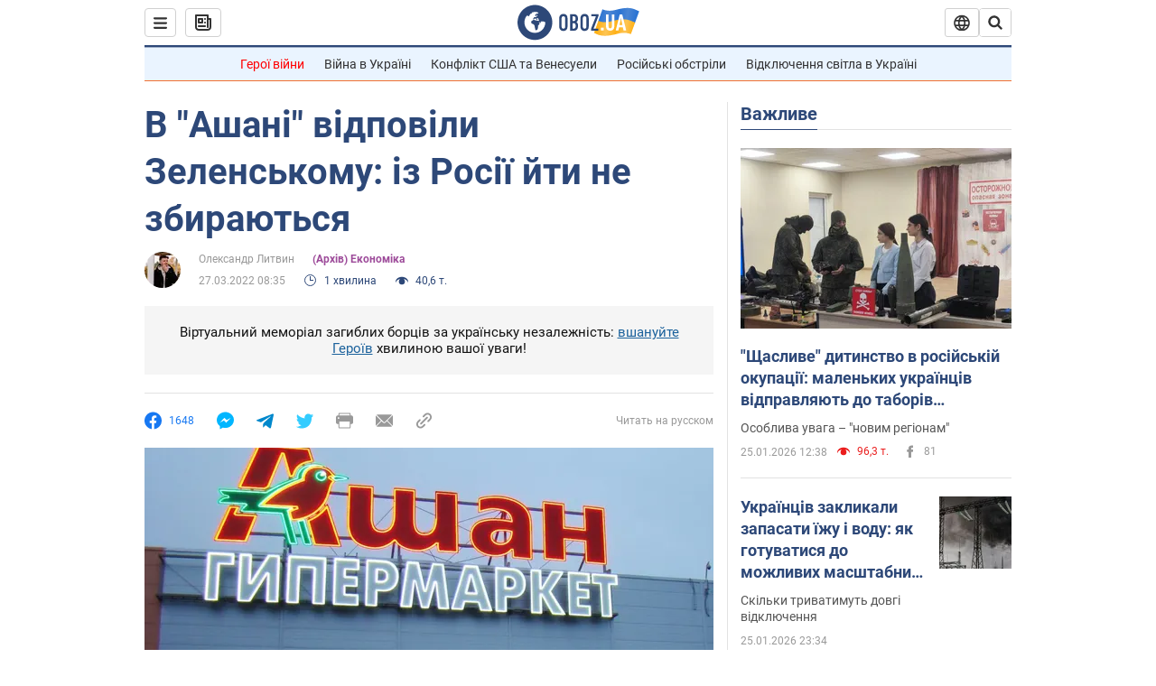

--- FILE ---
content_type: application/x-javascript; charset=utf-8
request_url: https://servicer.idealmedia.io/1418748/1?nocmp=1&sessionId=69772a85-0cbef&sessionPage=1&sessionNumberWeek=1&sessionNumber=1&scale_metric_1=64.00&scale_metric_2=256.00&scale_metric_3=100.00&cbuster=1769417348917135914601&pvid=ab281202-b7c0-42fa-811c-5efae7a6e2f6&implVersion=11&lct=1763555100&mp4=1&ap=1&consentStrLen=0&wlid=70aba86b-3427-4687-9e56-7092f2ee66e2&uniqId=0e45a&niet=4g&nisd=false&evt=%5B%7B%22event%22%3A1%2C%22methods%22%3A%5B1%2C2%5D%7D%2C%7B%22event%22%3A2%2C%22methods%22%3A%5B1%2C2%5D%7D%5D&pv=5&jsv=es6&dpr=1&hashCommit=cbd500eb&apt=2022-03-27T08%3A35%3A00&tfre=3406&w=0&h=1&tl=150&tlp=1&sz=0x1&szp=1&szl=1&cxurl=https%3A%2F%2Fnews.obozrevatel.com%2Fukr%2Feconomics%2Fv-ashani-vidpovili-zelenskomu-iz-rosii-jti-ne-zbirayutsya.htm&ref=&lu=https%3A%2F%2Fnews.obozrevatel.com%2Fukr%2Feconomics%2Fv-ashani-vidpovili-zelenskomu-iz-rosii-jti-ne-zbirayutsya.htm
body_size: 883
content:
var _mgq=_mgq||[];
_mgq.push(["IdealmediaLoadGoods1418748_0e45a",[
["ua.tribuna.com","11961719","1","Дерюгина ответила на вопрос, почему развелась с Блохиным","Президент Украинской федерации гимнастики Ирина Дерюгина рассказала, почему завершился ее брак с Олегом Блохиным.– Почему вы развелись?– У него родились дети.","0","","","","62kapnbi1J--VlHFwuKl8SYRin9akkL7ALW6p1AjTk00SzVyF_SAN_yRZlnvElbRJP9NESf5a0MfIieRFDqB_Kldt0JdlZKDYLbkLtP-Q-XcZdanAwP-g4omBW1xNMvt",{"i":"https://s-img.idealmedia.io/n/11961719/45x45/160x0x520x520/aHR0cDovL2ltZ2hvc3RzLmNvbS90LzQyNjAwMi85MjI3NTQ4ODU2NmYyMWU5ODlkYWVlN2NhMjI4NTQ4NS5qcGc.webp?v=1769417348-0fICIFmVvR1eH6aoWJ-QBMvVo_siZI09XEUj5HP1QOg","l":"https://clck.idealmedia.io/pnews/11961719/i/1298901/pp/1/1?h=62kapnbi1J--VlHFwuKl8SYRin9akkL7ALW6p1AjTk00SzVyF_SAN_yRZlnvElbRJP9NESf5a0MfIieRFDqB_Kldt0JdlZKDYLbkLtP-Q-XcZdanAwP-g4omBW1xNMvt&utm_campaign=obozrevatel.com&utm_source=obozrevatel.com&utm_medium=referral&rid=e0f38934-fa93-11f0-978d-d404e6f98490&tt=Direct&att=3&afrd=296&iv=11&ct=1&gdprApplies=0&muid=q0q8-PBSVqN0&st=-300&mp4=1&h2=RGCnD2pppFaSHdacZpvmnoTb7XFiyzmF87A5iRFByjv3Uq9CZQIGhHBl6Galy7GAk9TSCRwSv8cyrs8w0o3L6w**","adc":[],"sdl":0,"dl":"","category":"Спорт","dbbr":0,"bbrt":0,"type":"e","media-type":"static","clicktrackers":[],"cta":"Читати далі","cdt":"","tri":"e0f3a283-fa93-11f0-978d-d404e6f98490","crid":"11961719"}],],
{"awc":{},"dt":"desktop","ts":"","tt":"Direct","isBot":1,"h2":"RGCnD2pppFaSHdacZpvmnoTb7XFiyzmF87A5iRFByjv3Uq9CZQIGhHBl6Galy7GAk9TSCRwSv8cyrs8w0o3L6w**","ats":0,"rid":"e0f38934-fa93-11f0-978d-d404e6f98490","pvid":"ab281202-b7c0-42fa-811c-5efae7a6e2f6","iv":11,"brid":32,"muidn":"q0q8-PBSVqN0","dnt":2,"cv":2,"afrd":296,"consent":true,"adv_src_id":39175}]);
_mgqp();
